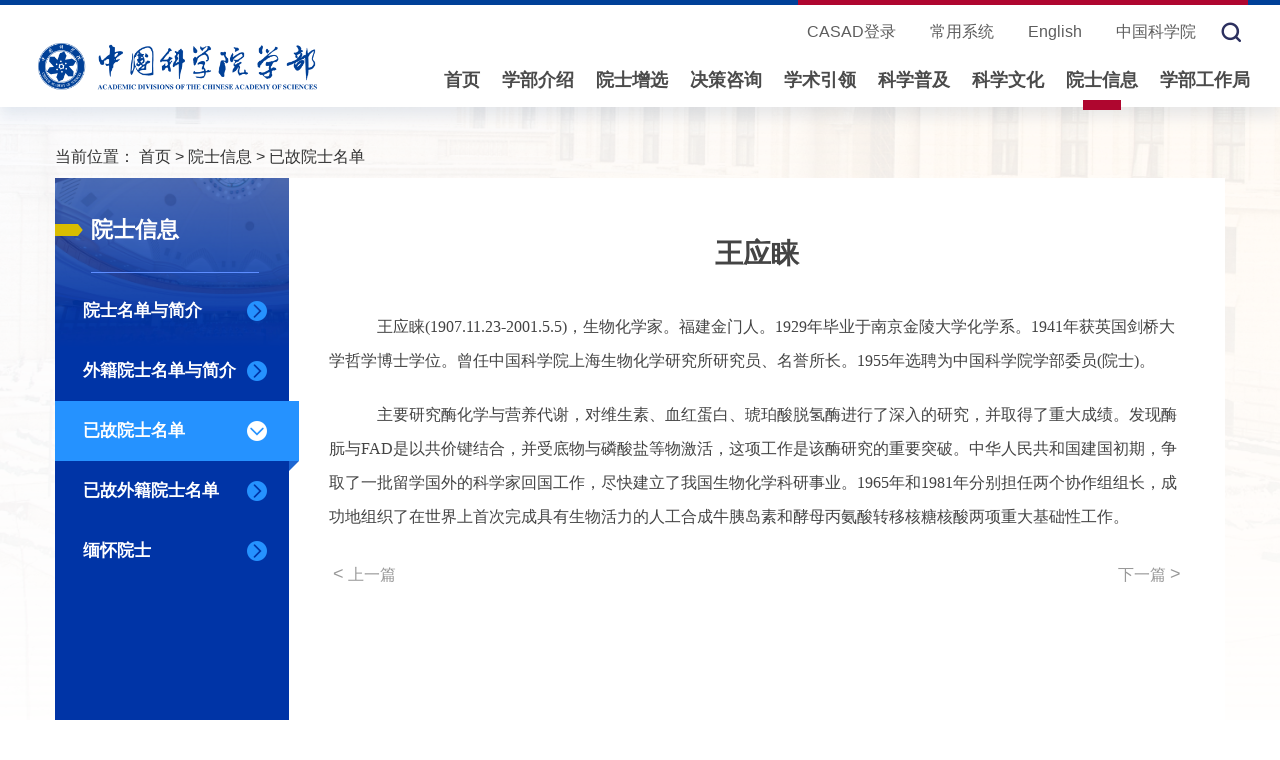

--- FILE ---
content_type: text/html
request_url: http://casad.cas.cn/ysxx2022/ygys/200906/t20090624_1809691.html
body_size: 10947
content:
<!DOCTYPE html>
<html lang="zh-CN">
<head>
<meta http-equiv="Content-Type" content="text/html; charset=UTF-8">
<meta http-equiv="X-UA-Compatible" content="IE=edge">
<meta name="viewport" content="width=device-width, initial-scale=1">
<meta name="apple-mobile-web-app-capable" content="yes">
<meta name="apple-mobile-web-app-status-bar-style" content="black">
<meta name="format-detection" content="telephone=no">
<meta name="author" content="中国科学院计算机网络信息中心 //www.cnic.cas.cn/">
<meta name="keywords" content="中国科学院学部">
<meta name="description" content="中国科学院学部">
<title>已故院士名单----中国科学院学部与院士</title>
<link href="//casad.cas.cn/images/bootstrap.css" rel="stylesheet">
<link href="//casad.cas.cn/images/animations.css" rel="stylesheet">
<link href="//casad.cas.cn/images/swiper433.css" rel="stylesheet">
<link href="//casad.cas.cn/images/20251017_xb.css?v=1.3" rel="stylesheet">
<script>
var _hmt = _hmt || [];
(function() {
  var hm = document.createElement("script");
  hm.src = "https://hm.baidu.com/hm.js?141d1d902a441a529f2409bd8abe53ef";
  var s = document.getElementsByTagName("script")[0]; 
  s.parentNode.insertBefore(hm, s);
})();
</script>
</head>
<body>
<!-- backtop -->
<div class="scrollToTop"><img src="//casad.cas.cn/images/20221104xb_backtop.png" /></div>
<!-- header-top start -->
<div class="webheader mb30">
  <div class="">
    <div class="top_yqlink">
      <div class="top_posbod">
        <span class="top_linepos"></span>
        <!-- pc -->
        <div class="san_link">
       <a href="https://ys.casad.cas.cn/" target="_blank">CASAD登录</a>
            <a class="hui12h_28" href="//casad.cas.cn/../../cyxt/" ignoreapd="1" >常用系统</a>
            <a href="//english.casad.cas.cn/" target="_blank">English</a>
            <a href="//www.cas.cn/" target="_blank">中国科学院</a>
        </div>
        <!-- mob -->
        <div class="mob_logo">
          <a class="logo01" href="http://casad.cas.cn/" ignoreapd="1" target="_top"><img src="//casad.cas.cn/images/20221104xb_logo.png" /></a>
        </div>
        <div class="mobsan_link">
          <button class="cd_btn"><img src="//casad.cas.cn/images/20221104xb_topcd.png" alt="" /></button>
          <div class="topcd_nr">
            <a class="hui12h_28" href="//casad.cas.cn/../../cyxt/" ignoreapd="1" >常用系统</a>
            <a href="//english.casad.cas.cn/" target="_blank">English</a>
            <a href="//www.cas.cn/" target="_blank">中国科学院</a>
          </div>
        </div>
        <div class="top_search">
          <button class="search"><img src="//casad.cas.cn/images/20221104xb_search.png" /></button>
        </div>
      </div>
    </div>


    <div class="search_model">
      <form name="searchform" action="//casad.cas.cn/../../qwjs/index.html" method="get" target="_top">
        <span class="search_close"><img src="//casad.cas.cn/images/20221104xb_close.png" /></span>
        <div class="search_box">
            <input id="searchword" class="search_ipt" name="searchword" type="text" placeholder="请输入关键字" />
            <input type="button" style="cursor:pointer;" class="search_sub" id="sub-pc" />
            <input type="hidden" name="keyword" value="" />
        </div>
      </form>
    </div>
    <div class="logo_nav row">
        <div class="cent_logo col-md-3 col-sm-4 col-xs-12">
          <a class="logo01" href="http://casad.cas.cn/" ignoreapd="1" target="_top" ><img src="//casad.cas.cn/images/20221104xb_logo.png" /></a>
        </div>
        <!-- pc -->
        <div class="head_nav col-md-9 col-sm-8 col-xs-12 hidden-md hidden-sm hidden-xs">
          <div class="main-navigation animated">
            <div class="collapse navbar-collapse" id="">
              <ul class="nav navbar-nav navbar-right">
                <li class="dropdown">
                  <a href="http://casad.cas.cn/" ignoreapd="1" target="_top">首页</a>
                </li>
                <!-- mega-menu start -->
                <li class="dropdown mega-menu">
                  <a class="dropdown-toggle" data-toggle="dropdown" href="//casad.cas.cn/../../xbjs2022/" ignoreapd="1" target="_top">学部介绍</a>
                  <ul class="dropdown-menu menu-ph">
                    <li>
                      <div class="xb_tophov">
                        <div class="xl_lfimg left">
                          <h4><a href="//casad.cas.cn/../../xbjs2022/" ignoreapd="1" target="_top">学部介绍</a></h4>
                          <div class="indexbox">
                            <img src="//casad.cas.cn/../../xbjs2022/images/P020230115570433170695.jpg" />
                          </div>
                        </div>
                        <div class="xl_lnmuli left">
                           <div class="dh_xbgl left">
                              <h5 class="xbtop_ejtit"><a href="//casad.cas.cn/../../xbjs2022/xbgk/" ignoreapd="1" target="_top">学部概况</a></h5>
                              <div class="row">
                                
                                <div class="col-md-12"><a href="//casad.cas.cn/../../xbjs2022/xbgk/202301/t20230103_4859635.html" ignoreapd="1" target="_blank" >学部简介</a></div>
                                
                                <div class="col-md-12"><a href="//casad.cas.cn/../../xbjs2022/xbgk/202301/t20230103_4859695.html" ignoreapd="1" target="_blank" >学部历史</a></div>
                                
                              </div>
                           </div>
                           <div class="dh_xbzz left">
                              <h5 class="xbtop_ejtit"><a href="//casad.cas.cn/../../xbjs2022/xbzz/" ignoreapd="1" target="_top">学部组织</a></h5>
                              <div class="row">
                                
                                <div class="col-md-6"><a href="//casad.cas.cn/../../xbjs2022/xbzz/ysdh/" ignoreapd="1">院士大会</a></div>
                                
                                <div class="col-md-6"><a href="//casad.cas.cn/../../xbjs2022/xbzz/zxt/" ignoreapd="1">学部主席团</a></div>
                                
                                <div class="col-md-6"><a href="//casad.cas.cn/../../xbjs2022/xbzz/gwy/" ignoreapd="1">学部专门委员会</a></div>
                                
                                <div class="col-md-6"><a href="//casad.cas.cn/../../xbjs2022/xbzz/gcw/" ignoreapd="1">专业学部常委会</a></div>
                                
                                <div class="col-md-6"><a href="//casad.cas.cn/../../xbjs2022/xbzz/lkls/" ignoreapd="1">两刊理事会</a></div>
                                
                              </div>
                           </div>
                           <div class="dh_gzzd left">
                              <h5 class="xbtop_ejtit"><a href="//casad.cas.cn/../../xbjs2022/gzzd/" ignoreapd="1" target="_top">规章制度</a></h5>
                              <div class="row">
                                
                                <div class="col-md-6"><a href="//casad.cas.cn/../../xbjs2022/gzzd/yszc/" ignoreapd="1">院士章程</a></div>
                                
                                <div class="col-md-6"><a href="//casad.cas.cn/../../xbjs2022/gzzd/xy/" ignoreapd="1">学部宣言及倡议</a></div>
                                
                                <div class="col-md-6"><a href="//casad.cas.cn/../../xbjs2022/gzzd/zx/" ignoreapd="1">增选工作</a></div>
                                
                                <div class="col-md-6"><a href="//casad.cas.cn/../../xbjs2022/gzzd/zxg/" ignoreapd="1">咨询工作</a></div>
                                
                                <div class="col-md-6"><a href="//casad.cas.cn/../../xbjs2022/gzzd/xs/" ignoreapd="1">学术工作</a></div>
                                
                                <div class="col-md-6"><a href="//casad.cas.cn/../../xbjs2022/gzzd/kx/" ignoreapd="1">科学道德建设</a></div>
                                
                                <div class="col-md-6"><a href="//casad.cas.cn/../../xbjs2022/gzzd/xg/" ignoreapd="1">其他工作规则与管理办法</a></div>
                                
                              </div>
                           </div>
                        </div>
                      </div>
                    </li>
                  </ul>
                </li>
                <!-- mega-menu end -->
                
                <!-- mega-menu start -->
                <li class="dropdown mega-menu">
                  <a class="dropdown-toggle" data-toggle="dropdown" href="//casad.cas.cn/../../yszx/" ignoreapd="1" target="_top">院士增选</a>
                  <ul class="dropdown-menu menu-ph">
                    <li>
                      <div class="xb_tophov">
                        <div class="xl_lfimg left">
                          <h4><a href="//casad.cas.cn/../../yszx/" ignoreapd="1" target="_top">院士增选</a></h4>
                          <div class="indexbox">
                            <img src="//casad.cas.cn/../../yszx/images/P020250424417216557516.jpg" />
                          </div>
                        </div>
                        <div class="xl_lnmuli left">
                           <div >
                              <h5 class="xbtop_ejtit"><a href="//casad.cas.cn/../../yszx/" ignoreapd="1" target="_top">简介</a></h5>
                              <div class="ysdh_jjtxt">
                                
                                <p>中国科学院院士（以下简称院士）是国家设立的科学技术方面的最高学术称号，为终身荣誉。
院士增选和外籍院士选举每两年一次。遵守宪法和法律，热爱祖国、品行端正、学风正派的中国公民，在科学技术领域取得了系统性和创造性的重要成就，并为中国科学技术事业或人类文明进步做出了突出贡献，可被推荐并当选为院士。在国际上具有很高学术地位，对促进中外科技合作与交流作出突出贡献的非中国公民，可被推荐并当选为外籍院士。</p>
                                <!-- &lt;div class=TRS_Editor&gt;院士增选&lt;/div&gt; -->
                                

                              </div>
                           </div>
                           
                        </div>
                      </div>
                    </li>
                  </ul>
                </li>
                <!-- mega-menu end -->

                <!-- mega-menu start -->
                <li class="dropdown mega-menu">
                  <a class="dropdown-toggle" data-toggle="dropdown" href="//casad.cas.cn/../../jczx/" ignoreapd="1" target="_top">决策咨询</a>
                  <ul class="dropdown-menu menu-ph">
                    <li>
                      <div class="xb_tophov xb_toojczx">
                        <div class="xl_lfimg left">
                          <h4><a href="//casad.cas.cn/../../jczx/" ignoreapd="1" target="_top">决策咨询</a></h4>
                          <div class="indexbox">
                            <img src="//casad.cas.cn/../../jczx/images/P020230115571021254881.jpg" />
                          </div>
                        </div>
                        <div class="xl_lnmuli left row remove_a_wl">
                           <div class="dh_zixunli left">
                              <h5 class="xbtop_ejtit"><a href="//casad.cas.cn/../../jczx/zxpy/" ignoreapd="1" target="_top">咨询与智库建设</a></h5>
                              <div class="row">
                                
                                <div class="col-md-12">
                                  <a href="//casad.cas.cn/../../jczx/zxpy/202312/t20231213_4991347.html" ignoreapd="1" target="_blank" title="中国科学院学部咨询评议项目“大装置支撑科技教育人才一体化新模式研究”论证会在合肥顺利召开">中国科学院学部咨询评议项目“大装置支撑科技教育人才一体化新模式研究”论证会在合肥顺利召开</a>
                                </div>
                                
                                <div class="col-md-12">
                                  <a href="//casad.cas.cn/../../jczx/zxpy/202311/t20231127_4988642.html" ignoreapd="1" target="_blank" title="中国科学院信息技术科学部咨询评议项目专家论证会在京顺利召开">中国科学院信息技术科学部咨询评议项目专家论证会在京顺利召开</a>
                                </div>
                                
                                <div class="col-md-12">
                                  <a href="//casad.cas.cn/../../jczx/zxpy/202311/t20231103_4984200.html" ignoreapd="1" target="_blank" title="中国科学院学部咨询评议项目“自主培养未来科技领军人才路径的战略研究”论证会在京顺利召开">中国科学院学部咨询评议项目“自主培养未来科技领军人才路径的战略研究”论证会在京顺利召开</a>
                                </div>
                                
                                <div class="col-md-12">
                                  <a href="//casad.cas.cn/../../jczx/zxpy/202310/t20231019_4981676.html" ignoreapd="1" target="_blank" title="学部工作局赴中国科学技术发展战略研究院专题调研科技智库建设工作">学部工作局赴中国科学技术发展战略研究院专题调研科技智库建设工作</a>
                                </div>
                                
                                <div class="col-md-12">
                                  <a href="//casad.cas.cn/../../jczx/zxpy/202309/t20230908_4969614.html" ignoreapd="1" target="_blank" title="中国科学院学部“快捷/重载货运铁路科技创新与发展战略研究”高端论坛在京召开">中国科学院学部“快捷/重载货运铁路科技创新与发展战略研究”高端论坛在京召开</a>
                                </div>
                                
                              </div>
                           </div>
                           <div class="dh_zixunli left">
                              <h5 class="xbtop_ejtit"><a href="//casad.cas.cn/../../jczx/zxcg/ysjy/" ignoreapd="1" target="_top">院士建议</a></h5>
                              <div class="row">
                                
                                <div class="col-md-12"><a href="//casad.cas.cn/../../jczx/zxcg/ysjy/202305/t20230525_4890289.html" ignoreapd="1" target="_blank" title="李灿：发展人工光合成产业是“一石三鸟”之举">李灿：发展人工光合成产业是“一石三鸟”之举</a></div>
                                
                                <div class="col-md-12"><a href="//casad.cas.cn/../../jczx/zxcg/ysjy/202305/t20230525_4890272.html" ignoreapd="1" target="_blank" title="韩杰才：大科学装置的建设是实现高水平科技自立自强的根基">韩杰才：大科学装置的建设是实现高水平科技自立自强的根基</a></div>
                                
                                <div class="col-md-12"><a href="//casad.cas.cn/../../jczx/zxcg/ysjy/202303/t20230309_4879325.html" ignoreapd="1" target="_blank" title="张人禾：碳中和对气候和经济的影响亟待研究">张人禾：碳中和对气候和经济的影响亟待研究</a></div>
                                
                              </div>
                              <!-- <h5 class="xbtop_ejtit xbtop_zxbg"><a href="//casad.cas.cn/../../jczx/zxcg/zx/" ignoreapd="1" target="_top">咨询报告</a></h5>
                              <div class="row">
                                
                              </div> -->
                           </div>
                           <div class="dh_zixunli01 left">
                              <h5 class="xbtop_ejtit"><a href="//casad.cas.cn/../../jczx/zxcg/cbw/" ignoreapd="1" target="_top">决策咨询系列出版物</a></h5>
                              <div><a href="//casad.cas.cn/../../jczx/zxcg/cbw/" ignoreapd="1" target="_top"><img src="//casad.cas.cn/../../jczx/zxcg/cbw/images/P020230310608983436616.jpg" width="120" /></a></div>
                           </div>
                        </div>
                      </div>
                    </li>
                  </ul>
                </li>
                <!-- mega-menu end -->
                <!-- mega-menu start -->
                <li class="dropdown mega-menu">
                  <a class="dropdown-toggle" data-toggle="dropdown" href="//casad.cas.cn/../../xsyl/" ignoreapd="1" target="_blank">学术引领</a>
                  <ul class="dropdown-menu menu-ph">
                    <li>
                      <div class="xb_tophov xb_toojczx">
                        <div class="xl_lfimg left">
                          <h4><a href="//casad.cas.cn/../../xsyl/" ignoreapd="1" target="_blank">学术引领</a></h4>
                          <div class="indexbox">
                            <img src="//casad.cas.cn/../../xsyl/images/P020230115571365173465.jpg" />
                          </div>
                        </div>
                        <div class="xl_lnmuli left row">
                           <div class="dh_xbgl left">
                              <h5 class="xbtop_ejtit"><a href="//casad.cas.cn/../../xsyl/zzgd/" ignoreapd="1" target="_blank">专家观点</a></h5>
                           </div>
                           <div class="dh_xbgl left">
                              <h5 class="xbtop_ejtit"><a href="//casad.cas.cn/../../xsyl/zlyj/" ignoreapd="1" target="_blank">战略研究</a></h5>
                              <div class="row remove_a_wl">
                                
                                <div class="col-md-12"><a href="//casad.cas.cn/http://academics.casad.cas.cn/zlyj/qyjcyp/" ignoreapd="1" target="_blank" >前沿交叉研判</a></div>
                                
                                <div class="col-md-12"><a href="//casad.cas.cn/http://academics.casad.cas.cn/zlyj/xkfzzl/" ignoreapd="1" target="_blank" >学科发展战略</a></div>
                                
                              </div>
                           </div>
                           <div class="dh_xbgl left">
                              <h5 class="xbtop_ejtit"><a href="//casad.cas.cn/../../xsyl/xshd2024/" ignoreapd="1" target="_blank">学术活动</a></h5>
                              <div class="row remove_a_wl">
                                
                                <div class="col-md-12"><a href="//casad.cas.cn/http://academics.casad.cas.cn/xshd/xsnh/" ignoreapd="1" target="_blank" >学术年会</a></div>
                                
                                <div class="col-md-12"><a href="//casad.cas.cn/http://academics.casad.cas.cn/xshd/kxyjsqylt/" ignoreapd="1" target="_blank" >科学与技术前沿论坛</a></div>
                                
                                <div class="col-md-12"><a href="//casad.cas.cn/http://academics.casad.cas.cn/xshd/yqhhy/" ignoreapd="1" target="_blank" >雁栖湖会议</a></div>
                                
                              </div>
                           </div>
                           <div class="dh_xbgl left">
                              <h5 class="xbtop_ejtit"><a href="//casad.cas.cn/../../xsyl/cbw/" ignoreapd="1" target="_blank">出版物</a></h5>
                              <div class="row remove_a_wl">
                                
                                <div class="col-md-12"><a href="//casad.cas.cn/http://academics.casad.cas.cn/cbw/zgxkjqyly2035fzzlcs/" ignoreapd="1" target="_blank" >2035学科发展战略丛书</a></div>
                                
                                <div class="col-md-12"><a href="//casad.cas.cn/http://academics.casad.cas.cn/cbw/zgkx/" ignoreapd="1" target="_blank" >中国科学</a></div>
                                
                                <div class="col-md-12"><a href="//casad.cas.cn/http://academics.casad.cas.cn/cbw/kxtb/" ignoreapd="1" target="_blank" >科学通报</a></div>
                                
                              </div>
                           </div>
                           <div class="dh_xbgl left">
                              <h5 class="xbtop_ejtit"><a href="//casad.cas.cn/../../xsyl/xwdt/" ignoreapd="1" target="_blank">新闻动态</a></h5>
                           </div>
                        </div>
                      </div>
                    </li>
                  </ul>
                </li>
                <!-- mega-menu end -->
                <!-- mega-menu start -->
                <li class="dropdown mega-menu">
                  <a class="dropdown-toggle" data-toggle="dropdown" href="//casad.cas.cn/../../kpjy/" ignoreapd="1" target="_top">科学普及</a>
                  <ul class="dropdown-menu menu-ph">
                    <li>
                      <div class="xb_tophov">
                        <div class="xl_lfimg left">
                          <h4><a href="//casad.cas.cn/../../kpjy/" ignoreapd="1" target="_top">科学普及</a></h4>
                          <div class="indexbox">
                            <img src="//casad.cas.cn/../../kpjy/images/P020230115571490861094.jpg" />
                          </div>
                        </div>
                        <div class="xl_lnmuli left">
                           <div class="dh_kxyzg left">
                              <h5 class="xbtop_ejtit"><a href="//casad.cas.cn/../../kpjy/kxyzg/" ignoreapd="1" target="_blank">科学与中国</a></h5>
                              <div class="ysdh_jjtxt">
                                
                                <p>“科学与中国”科普活动是中国科学院学部发起，由中国科学院、中宣部、教育部、科技部、中国工程院、中国科协共同主办的高层次公益性科普活动。</p>
                                 
                              </div>
                              <div class="top_kxzglm remove_a_wl">
                                
                                <a href="//casad.cas.cn/http://scicn.casad.cas.cn/tj/" ignoreapd="1" target="_blank" title="推荐">推荐</a>
                                
                                <a href="//casad.cas.cn/http://scicn.casad.cas.cn/hd/" ignoreapd="1" target="_blank" title="活动">活动</a>
                                
                                <a href="//casad.cas.cn/http://scicn.casad.cas.cn/spn/" ignoreapd="1" target="_blank" title="视频">视频</a>
                                
                                <a href="//casad.cas.cn/http://scicn.casad.cas.cn/wz/" ignoreapd="1" target="_blank" title="文章">文章</a>
                                
                                <a href="//casad.cas.cn/http://scicn.casad.cas.cn/kpcbw/kxwl/" ignoreapd="1" target="_blank" title="图书">图书</a>
                                
                                <a href="//casad.cas.cn/http://scicn.casad.cas.cn/ztzl/" ignoreapd="1" target="_blank" title="专题">专题</a>
                                
                              </div>
                           </div>
                           <div class="kxpj_two left ">
                              <h5 class="xbtop_ejtit"><a href="//casad.cas.cn/../../kpjy/kxpj/" ignoreapd="1" target="_top">科学普及</a></h5>
                              <div class="row kp_jytop">
                                <div class="col-md-12"><a href="//casad.cas.cn/../../kpjy/kxpj/index.html#gzkxr" ignoreapd="1" >中国科学院公众科学日</a></div>
                                <div class="col-md-12"><a href="//casad.cas.cn/../../kpjy/kxpj/index.html#kxj" ignoreapd="1" >中国科学院科学节</a></div>
                                <div class="col-md-12"><a href="//casad.cas.cn/../../kpjy/kxpj/index.html#kpyjt" ignoreapd="1" >中国科学院老科学家科普演讲团</a></div>
                                
                              </div>
                           </div>
                           <div class="kxpj_three left ">
                              <h5 class="xbtop_ejtit"><a href="//casad.cas.cn/../../kpjy/kxjy/" ignoreapd="1" target="_top">科学教育</a></h5>
                              <div class="row kp_jytop">
                                
                                <div class="col-md-12"><a href="//casad.cas.cn/../../kpjy/kxjy/kxjylt/" ignoreapd="1" target="_blank">科学教育论坛</a></div>
                                
                                <div class="col-md-12"><a href="//casad.cas.cn/../../kpjy/kxjy/index.html#kxgkk" ignoreapd="1" >科学公开课</a></div>
                              </div>
                           </div>

                        </div>
                      </div>
                    </li>
                  </ul>
                </li>
                <!-- mega-menu end -->
                <!-- mega-menu start -->
                <li class="dropdown mega-menu">
                  <a class="dropdown-toggle" data-toggle="dropdown" href="//casad.cas.cn/../../kxwh/" ignoreapd="1" target="_top">科学文化</a>
                  <ul class="dropdown-menu menu-ph">
                    <li>
                      <div class="xb_tophov">
                        <div class="xl_lfimg left">
                          <h4><a href="//casad.cas.cn/../../kxwh/" ignoreapd="1" target="_top">科学文化</a></h4>
                          <div class="indexbox">
                            <img src="//casad.cas.cn/../../kxwh/images/P020230115571235163902.jpg" />
                          </div>
                        </div>
                        <div class="xl_lnmuli left">
                           <div class="dh_kxrsbn left">
                              <h5 class="xbtop_ejtit"><a href="//casad.cas.cn/../../kxwh/rsbn/" ignoreapd="1" target="_blank">科学人生·百年</a></h5>
                              <div class="ysdh_jjtxt">
                                
                                <p>“科学人生·百年”主题活动，旨在宣传展示恰逢百年诞辰的院士们矢志报国的崇高理想、勇于创新的科学精神、严谨求实的治学风范和淡泊名利的人生态度。</p>
                                 
                              </div>
                              <div class="top_kxzglm top_kxrsyear remove_a_wl">
                                
                                <a href="//casad.cas.cn/http://kxrsbn.casad.cas.cn/2025/" ignoreapd="1" target="_blank" title="2025年">2025年</a>
                                
                                <a href="//casad.cas.cn/http://kxrsbn.casad.cas.cn/2024/" ignoreapd="1" target="_blank" title="2024年">2024年</a>
                                
                                <a href="//casad.cas.cn/http://kxrsbn.casad.cas.cn/2023/" ignoreapd="1" target="_blank" title="2023年">2023年</a>
                                
                                <a href="//casad.cas.cn/http://kxrsbn.casad.cas.cn/2022/" ignoreapd="1" target="_blank" title="2022年">2022年</a>
                                
                              </div>
                           </div>
                           <div class="dh_yswkli left ">
                              <h5 class="xbtop_ejtit"><a href="//casad.cas.cn/../../kxwh/yswk/" ignoreapd="1" >院士文库</a></h5>
                              <div class="ysdh_jjtxt">
                                
                                <p>院士文库项目于2011年启动，由中国科学院学部主办，中国科学院学部工作局和中国科学院文献情报中心承办，旨在汇聚学部史料，沉淀院士文化，传承科学精神，服务社会发展。经过十年努力，院士文库在院士综合资源采集与保存、网站建设展示方面完成了“从无到有”的工作积累。</p>
                                 
                              </div>
                           </div>
                           <div class="dh_kxwhtwo left ">
                              <h5 class="xbtop_ejtit"><a href="//casad.cas.cn/../../kxwh/ksgs/" ignoreapd="1" target="_top">院士口述故事</a></h5>
                              <h5 class="xbtop_ejtit"><a href="//casad.cas.cn/../../kxwh/kjll/" ignoreapd="1" target="_top">科技伦理</a></h5>
                           </div>

                        </div>
                      </div>
                    </li>
                  </ul>
                </li>
                <!-- mega-menu end -->    
                <!-- mega-menu start -->
                <li class="dropdown mega-menu">
                  <a class="dropdown-toggle" data-toggle="dropdown" href="//casad.cas.cn/../../ysxx2022/" ignoreapd="1" target="_top">院士信息</a>
                  <ul class="dropdown-menu menu-ph" >
                    <li>
                      <div class="xb_tophov">
                        <div class="xl_lfimg left">
                          <h4><a href="//casad.cas.cn/../../ysxx2022/" ignoreapd="1" target="_top">院士信息</a></h4>
                          <div class="indexbox">
                            <img src="//casad.cas.cn/../../ysxx2022/images/P020230115571716866162.jpg" />
                          </div>
                        </div>
                        <div class="xl_lnmuli left xl_lnmuysxx">

                           <div class="dh_xbzz left">
                              <h5 class="xbtop_ejtit"><a href="//casad.cas.cn/../../ysxx2022/ysmd/" ignoreapd="1" target="_top">院士名单与简介</a></h5>
                              <div class="row">
                                
                                <div class="col-md-6"><a href="//casad.cas.cn/../../ysxx2022/ysmd/sxwl/" ignoreapd="1">数学物理学部</a></div>
                                
                                <div class="col-md-6"><a href="//casad.cas.cn/../../ysxx2022/ysmd/hxb/" ignoreapd="1">化学部</a></div>
                                
                                <div class="col-md-6"><a href="//casad.cas.cn/../../ysxx2022/ysmd/smkx/" ignoreapd="1">生命科学和医学学部</a></div>
                                
                                <div class="col-md-6"><a href="//casad.cas.cn/../../ysxx2022/ysmd/dxb/" ignoreapd="1">地学部</a></div>
                                
                                <div class="col-md-6"><a href="//casad.cas.cn/../../ysxx2022/ysmd/xxjs/" ignoreapd="1">信息技术科学部</a></div>
                                
                                <div class="col-md-6"><a href="//casad.cas.cn/../../ysxx2022/ysmd/jskx/" ignoreapd="1">技术科学部</a></div>
                                
                              </div>
                           </div>
                           <div class="ys_mdli01 left ">
                              <h5 class="xbtop_ejtit"><a href="//casad.cas.cn/../../ysxx2022/wjys/" ignoreapd="1" target="_top">外籍院士名单与简介</a></h5>
                           </div>
                           <div class="ys_mdli02 left">
                              <h5 class="xbtop_ejtit"><a href="//casad.cas.cn/../../ysxx2022/ygys/" ignoreapd="1" target="_top">已故院士名单</a></h5>
                              <h5 class="xbtop_ejtit"><a href="//casad.cas.cn/../../ysxx2022/ygwj/" ignoreapd="1" target="_top">已故外籍院士名单</a></h5>
                           </div>
                           <div class="ys_mdli03 left ">
                              <h5 class="xbtop_ejtit"><a href="//casad.cas.cn/../../ysxx2022/mhys/" ignoreapd="1" target="_top">缅怀院士</a></h5>
                           </div>

                        </div>
                      </div>
                    </li>
                  </ul>
                </li>
                <!-- mega-menu end -->   
                <!-- mega-menu start -->
                <li class="dropdown mega-menu">
                  <a class="dropdown-toggle" data-toggle="dropdown" href="//casad.cas.cn/../../xbgzj2022/" ignoreapd="1" target="_top">学部工作局</a>
                  <ul class="dropdown-menu menu-ph" >
                    <li>
                      <div class="xb_tophov">
                        <div class="xl_lfimg left">
                          <h4><a href="//casad.cas.cn/../../xbgzj2022/" ignoreapd="1" target="_top">学部工作局</a></h4>
                          <div class="indexbox">
                            <img src="//casad.cas.cn/../../xbgzj2022/images/P020230301544650558412.jpg" />
                          </div>
                        </div>
                        <div class="xl_lnmuli left">
                           <!--<div class="gzj_znjs left">
                              <h5 class="xbtop_ejtit"><a href="//casad.cas.cn/../../xbgzj2022/znjs/" ignoreapd="1" target="_top">部门职责</a></h5>
                              <div class="ysdh_jjtxt">
                                 
                              </div>
                           </div>-->
                           <div class="gzj_lido left">
                              <h5 class="xbtop_ejtit"><a href="//casad.cas.cn/../../xbgzj2022/ldbz/" ignoreapd="1" target="_top">现任领导</a></h5>
                              <h5 class="xbtop_ejtit"><a href="//casad.cas.cn/../../xbgzj2022/cssz/" ignoreapd="1" target="_top">机构设置</a></h5>
			      <h5 class="xbtop_ejtit"><a href="//casad.cas.cn/../../xbgzj2022/djyd/" ignoreapd="1" target="_top">党建园地</a></h5>
                              <h5 class="xbtop_ejtit"><a href="//casad.cas.cn/../../xbgzj2022/lxwm/" ignoreapd="1" target="_top">联系我们</a></h5>
                          </div>
                       

                        </div>
                      </div>
                    </li>
                  </ul>
                </li>
                <!-- mega-menu end -->    
              </ul>
            </div>
          </div>
        </div>
        <!-- pad -->
        <div class="container-fluid hidden-lg hidden-xs col-md-9 col-sm-8 col-xs-12 pade_cd">
              <div class="main-navigation animated">
                <nav class="nav navbar" role="navigation">
                  <div class="container-fluid">
                    <!-- Collect the nav links, forms, and other content for toggling -->
                    <div class="collapse navbar-collapse" id="">
                      <ul class="nav navbar-nav navbar-right">
                        <li class="dropdown active" style="">
                          <a href="http://casad.cas.cn/" ignoreapd="1" target="_top">首页</a>
                        </li>
                        <!-- mega-menu start -->
                        <li class="dropdown">
                          <a class="dropdown-toggle" data-toggle="dropdown" href="//casad.cas.cn/../../xbjs2022/" ignoreapd="1" target="_top">学部介绍</a>
                          <ul class="dropdown-menu">
                            <li class="dropdown">
                              <a class="dropdown-toggle" data-toggle="dropdown" href="//casad.cas.cn/../../xbjs2022/xbgk/" ignoreapd="1" target="_top">学部概况</a>
                              <ul class="dropdown-menu">
                                
                                <li><a href="//casad.cas.cn/../../xbjs2022/xbgk/202301/t20230103_4859635.html" ignoreapd="1" target="_blank" >学部简介</a></li>
                                
                                <li><a href="//casad.cas.cn/../../xbjs2022/xbgk/202301/t20230103_4859695.html" ignoreapd="1" target="_blank" >学部历史</a></li>
                                
                              </ul>
                            </li>
                            <li class="dropdown">
                              <a class="dropdown-toggle" data-toggle="dropdown" href="//casad.cas.cn/../../xbjs2022/xbzz/" ignoreapd="1" target="_top">学部组织</a>
                              <ul class="dropdown-menu">
                                
                                <li><a href="//casad.cas.cn/../../xbjs2022/xbzz/ysdh/" ignoreapd="1">院士大会</a></li>
                                
                                <li><a href="//casad.cas.cn/../../xbjs2022/xbzz/zxt/" ignoreapd="1">学部主席团</a></li>
                                
                                <li><a href="//casad.cas.cn/../../xbjs2022/xbzz/gwy/" ignoreapd="1">学部专门委员会</a></li>
                                
                                <li><a href="//casad.cas.cn/../../xbjs2022/xbzz/gcw/" ignoreapd="1">专业学部常委会</a></li>
                                
                                <li><a href="//casad.cas.cn/../../xbjs2022/xbzz/lkls/" ignoreapd="1">两刊理事会</a></li>
                                
                              </ul>
                            </li>
                            <li class="dropdown">
                              <a class="dropdown-toggle" data-toggle="dropdown" href="//casad.cas.cn/../../xbjs2022/gzzd/" ignoreapd="1" target="_top">规章制度</a>
                              <ul class="dropdown-menu">
                                
                                <li><a href="//casad.cas.cn/../../xbjs2022/gzzd/yszc/" ignoreapd="1">院士章程</a></li>
                                
                                <li><a href="//casad.cas.cn/../../xbjs2022/gzzd/xy/" ignoreapd="1">学部宣言及倡议</a></li>
                                
                                <li><a href="//casad.cas.cn/../../xbjs2022/gzzd/zx/" ignoreapd="1">增选工作</a></li>
                                
                                <li><a href="//casad.cas.cn/../../xbjs2022/gzzd/zxg/" ignoreapd="1">咨询工作</a></li>
                                
                                <li><a href="//casad.cas.cn/../../xbjs2022/gzzd/xs/" ignoreapd="1">学术工作</a></li>
                                
                                <li><a href="//casad.cas.cn/../../xbjs2022/gzzd/kx/" ignoreapd="1">科学道德建设</a></li>
                                
                                <li><a href="//casad.cas.cn/../../xbjs2022/gzzd/xg/" ignoreapd="1">其他工作规则与管理办法</a></li>
                                
                              </ul>
                            </li>
                          </ul>
                        </li>
                        <li class="dropdown">
                          <a href="//casad.cas.cn/../../yszx/" ignoreapd="1" target="_top">院士增选</a>
                        </li>
                        <li class="dropdown">
                          <a class="dropdown-toggle" data-toggle="dropdown" href="//casad.cas.cn/../../jczx/" ignoreapd="1" target="_top">决策咨询</a>
                          <ul class="dropdown-menu">
                            <li >
                              <a class="dropdown-toggle" data-toggle="dropdown" href="//casad.cas.cn/../../jczx/zxcg/ysjy/" ignoreapd="1" target="_top">院士建议</a>
                            </li>
                            <!-- <li class="dropdown">
                              <a class="dropdown-toggle" data-toggle="dropdown" href="//casad.cas.cn/../../jczx/zxcg/zx/" ignoreapd="1" target="_top">咨询报告</a>
                              <ul class="dropdown-menu">
                                
                              </ul>
                            </li> -->
                            <li class="">
                              <a class="dropdown-toggle" data-toggle="dropdown" href="//casad.cas.cn/../../jczx/zxcg/cbw/" ignoreapd="1" target="_top">决策咨询系列出版物</a>
                            </li>
                          </ul>
                        </li>
                        <li class="dropdown">
                          <a class="dropdown-toggle" data-toggle="dropdown" href="//casad.cas.cn/../../xsyl/" ignoreapd="1" target="_blank">学术引领</a>
                          <ul class="dropdown-menu remove_a_wl">
                            
                            <li><a href="//casad.cas.cn/../../xsyl/zzgd/" ignoreapd="1" target="_blank">专家观点</a></li>
                            
                            <li><a href="//casad.cas.cn/../../xsyl/zlyj/" ignoreapd="1" target="_blank">战略研究</a></li>
                            
                            <li><a href="//casad.cas.cn/../../xsyl/xshd2024/" ignoreapd="1" target="_blank">学术活动</a></li>
                            
                            <li><a href="//casad.cas.cn/../../xsyl/cbw/" ignoreapd="1" target="_blank">出版物</a></li>
                            
                            <li><a href="//casad.cas.cn/../../xsyl/xwdt/" ignoreapd="1" target="_blank">新闻动态</a></li>
                            
                          </ul>

                        </li>
                        <li class="dropdown">
                          <a class="dropdown-toggle" data-toggle="dropdown" href="//casad.cas.cn/../../kpjy/" ignoreapd="1" target="_top">科学普及</a>
                          <ul class="dropdown-menu remove_a_wl">
                              <li class="dropdown">
                                <a class="dropdown-toggle" data-toggle="dropdown" href="//casad.cas.cn/../../kpjy/kxpj/" ignoreapd="1" target="_top">科学普及</a>
                                <ul class="dropdown-menu">
                                  
                                  <li><a href="//casad.cas.cn/../../kpjy/kxpj/gzkxr/" ignoreapd="1">中国科学院公众科学日</a></li>
                                  
                                  <li><a href="//casad.cas.cn/../../kpjy/kxpj/kxj/" ignoreapd="1">中国科学院科学节</a></li>
                                  
                                </ul>
                              </li>
                              <li class="dropdown">
                                <a class="dropdown-toggle" data-toggle="dropdown" href="//casad.cas.cn/../../kpjy/kxjy/" ignoreapd="1" target="_top">科学教育</a>
                                <ul class="dropdown-menu">
                                  
                                  <li><a href="//casad.cas.cn/../../kpjy/kxjy/kxjylt/" ignoreapd="1">科学教育论坛</a></li>
                                  
                                  <li><a href="//casad.cas.cn/../../kpjy/kxjy/kxgkk/" ignoreapd="1">科学公开课</a></li>
                                  
                                </ul>
                              </li>
                          </ul>
                        </li>
                        <li class="dropdown">
                          <a class="dropdown-toggle" data-toggle="dropdown" href="//casad.cas.cn/../../kxwh/" ignoreapd="1" target="_top">科学文化</a>
                          <ul class="dropdown-menu remove_a_wl">
                            
                            <li><a href="//casad.cas.cn/https://yswk.csdl.ac.cn" ignoreapd="1" target="_blank" title="院士文库">院士文库</a></li>
                            
                            <li><a href="//casad.cas.cn/http://kxrsbn.casad.cas.cn/" ignoreapd="1" target="_blank" title="科学人生·百年">科学人生·百年</a></li>
                            
                            <li><a href="//casad.cas.cn/http://casad.cas.cn/zt2022/ysksgs/" ignoreapd="1" target="_blank" title="院士口述故事">院士口述故事</a></li>
                            
                          </ul>
                        </li>
                        <li class="dropdown">
                          <a class="dropdown-toggle" data-toggle="dropdown" href="//casad.cas.cn/../../ysxx2022/" ignoreapd="1" target="_top">院士信息</a>
                          <ul class="dropdown-menu remove_a_wl">
                            <li class="dropdown">
                              <a class="dropdown-toggle" data-toggle="dropdown" href="//casad.cas.cn/../../ysxx2022/ysmd/" ignoreapd="1" target="_top">院士名单与简介</a>
                              <ul class="dropdown-menu">
                                
                                <li><a href="//casad.cas.cn/../../ysxx2022/ysmd/sxwl/" ignoreapd="1">数学物理学部</a></li>
                                
                                <li><a href="//casad.cas.cn/../../ysxx2022/ysmd/hxb/" ignoreapd="1">化学部</a></li>
                                
                                <li><a href="//casad.cas.cn/../../ysxx2022/ysmd/smkx/" ignoreapd="1">生命科学和医学学部</a></li>
                                
                                <li><a href="//casad.cas.cn/../../ysxx2022/ysmd/dxb/" ignoreapd="1">地学部</a></li>
                                
                                <li><a href="//casad.cas.cn/../../ysxx2022/ysmd/xxjs/" ignoreapd="1">信息技术科学部</a></li>
                                
                                <li><a href="//casad.cas.cn/../../ysxx2022/ysmd/jskx/" ignoreapd="1">技术科学部</a></li>
                                
                              </ul>
                            </li>
                            
                            <li><a href="//casad.cas.cn/../../ysxx2022/wjys/" ignoreapd="1">外籍院士名单与简介</a></li>
                            
                            <li><a href="//casad.cas.cn/../../ysxx2022/ygys/" ignoreapd="1">已故院士名单</a></li>
                            
                            <li><a href="//casad.cas.cn/../../ysxx2022/ygwj/" ignoreapd="1">已故外籍院士名单</a></li>
                            
                            <li><a href="//casad.cas.cn/../../ysxx2022/mhys/" ignoreapd="1">缅怀院士</a></li>
                            

                          </ul>
                        </li>
                        <li class="dropdown">
                          <a class="dropdown-toggle" data-toggle="dropdown" href="//casad.cas.cn/../../xbgzj2022/" ignoreapd="1" target="_top">学部工作局</a>
                          <ul class="dropdown-menu">
                            
                            <li><a href="//casad.cas.cn/../../xbgzj2022/ldbz/" ignoreapd="1">现任领导</a></li>
                            
                            <li><a href="//casad.cas.cn/../../xbgzj2022/cssz/" ignoreapd="1">机构设置</a></li>
                            
                            <li><a href="//casad.cas.cn/../../xbgzj2022/djyd/" ignoreapd="1">党建园地</a></li>
                            
                            <li><a href="//casad.cas.cn/../../xbgzj2022/lxwm/" ignoreapd="1">联系我们</a></li>
                            
                          </ul>
                        </li>
                      </ul>
                    </div>
                  </div>
                </nav>
              </div>
        </div>
        <!-- mob -->
        <div class="pad_nav pchide">
            <div class="swiper-container" id="swiper_container_pad_nav">
                <ul class="swiper-wrapper">
                    <li class="swiper-slide">
                        <a href="http://casad.cas.cn/" ignoreapd="1" target="_top">首页</a>
                    </li>
                    <li class="swiper-slide">
                        <a href="//casad.cas.cn/../../xbjs2022/" ignoreapd="1" target="_top">学部介绍</a>
                    </li>
                    <li class="swiper-slide">
                        <a href="//casad.cas.cn/../../yszx/" ignoreapd="1" target="_top">院士增选</a>
                    </li>
                    <li class="swiper-slide">
                        <a href="//casad.cas.cn/../../jczx/" ignoreapd="1" target="_top">决策咨询</a>
                    </li>
                    <li class="swiper-slide">
                        <a href="//casad.cas.cn/../../xsyl/" ignoreapd="1" target="_top">学术引领</a>
                    </li>
                    <li class="swiper-slide">
                        <a href="//casad.cas.cn/../../kpjy/" ignoreapd="1" target="_top">科学普及</a>
                    </li>
                    <li class="swiper-slide">
                        <a href="//casad.cas.cn/../../kxwh/" ignoreapd="1" target="_top">科学文化</a>
                    </li>
                    <li class="swiper-slide">
                        <a href="//casad.cas.cn/../../ysxx2022/" ignoreapd="1" target="_top">院士信息</a>
                    </li>
                    <li class="swiper-slide">
                        <a href="//casad.cas.cn/../../xbgzj2022/" ignoreapd="1" target="_top">学部工作局</a>
                    </li>
                </ul>
                <div class="pad_nav_mask" id="pad_nav_mask_right"></div>
            </div>
        </div>

    </div>
    
  </div> 
</div>
<!-- header-top end -->

<!-- center -->
<div class="view_cent">
   <div class="container container01">
      <div class="page-intro">
        <ol class="breadcrumb">
          <li>当前位置： <a href="" title="首页" class="CurrChnlCls">首页</a>&nbsp;&gt;&nbsp;<a href="../../" title="院士信息" class="CurrChnlCls">院士信息</a>&nbsp;&gt;&nbsp;<a href="../" title="已故院士名单" class="CurrChnlCls">已故院士名单</a></li>
        </ol>
      </div>
      <div class="xbsecond_cent xbcent_yzc">
        <aside class="left_ejnav hidden-xs">
  <div class="sidebar">
    <div class="block clearfix nav_hov">
      <h3 class="title"><b>院士信息</b></h3>
      <div class="navLeft">
        <ul class="navLeft_ul">
          
          <li class="ll_nav active">
            <a href="../../ysmd/" ><b>院士名单与简介</b><span></span></a>
           
          </li>
          
          <li class="ll_nav active">
            <a href="../../wjys/" ><b>外籍院士名单与简介</b><span></span></a>
           
          </li>
          
          <li class="ll_nav active">
            <a href="../" ><b>已故院士名单</b><span></span></a>
           
          </li>
          
          <li class="ll_nav active">
            <a href="../../ygwj/" ><b>已故外籍院士名单</b><span></span></a>
           
          </li>
          
          <li class="ll_nav active">
            <a href="../../mhys/" ><b>缅怀院士</b><span></span></a>
           
          </li>
          
          
        </ul>
      </div>
    </div>
  </div>
</aside>
<div class="main_left hidden-md hidden-lg">
  <div class="left_1 open" id="left_menu" style="right: 0px;">
      <div class="title_yellow">院士信息</div>
      <ul class="left_top">
        
        <li><a href="../../ysmd/">院士名单与简介</a></li>
        
        <li><a href="../../wjys/">外籍院士名单与简介</a></li>
        
        <li><a href="../">已故院士名单</a></li>
        
        <li><a href="../../ygwj/">已故外籍院士名单</a></li>
        
        <li><a href="../../mhys/">缅怀院士</a></li>
        
      </ul>
      <div class="left_z"></div>
  </div>
</div>

<script type="text/javascript" src="//api.cas.cn/lib/jquery/1.12.4/jquery.min.js"></script>
<script>
  $(document).ready(function(){
    $(".ll_nav > a").removeClass("active");
    var currentChannel = "已故院士名单";
    var currentChannel1 = "院士信息";
    $(".ll_nav > a").each(function(){
      var curtxt = $(this).text();
      if(currentChannel == curtxt){
        $(this).addClass("active");
      
      }
    });
  
  
  });
</script>
        <div class="right_ejcent deats_padd">  
          <!-- 正文开始 -->
          <div class="xb-dpcent">
            <div class="ysxx_cent list_padcent" id="xlmain">
              <div class="xltoptitle">
                <p class="wztitle">王应睐</p>
              </div>

              <div class="contentBar">
                <div class="contentTest" id="zoom">
                  <div class="acadImg"><img src="" alt="" width="194" height="269" /></div>
                  <div class="acadTxt"><p align="justify"> <p>&nbsp;&nbsp;&nbsp; 王应睐(1907.11.23-2001.5.5)，生物化学家。福建金门人。1929年毕业于南京金陵大学化学系。1941年获英国剑桥大学哲学博士学位。曾任中国科学院上海生物化学研究所研究员、名誉所长。1955年选聘为中国科学院学部委员(院士)。</p><p>&nbsp;&nbsp;&nbsp; 主要研究酶化学与营养代谢，对维生素、血红蛋白、琥珀酸脱氢酶进行了深入的研究，并取得了重大成绩。发现酶朊与FAD是以共价键结合，并受底物与磷酸盐等物激活，这项工作是该酶研究的重要突破。中华人民共和国建国初期，争取了一批留学国外的科学家回国工作，尽快建立了我国生物化学科研事业。1965年和1981年分别担任两个协作组组长，成功地组织了在世界上首次完成具有生物活力的人工合成牛胰岛素和酵母丙氨酸转移核糖核酸两项重大基础性工作。</p></p></div></div>
                  <div class="Previous_Next" style="overflow: hidden; width: 100%;">
                      
                      <a class="left" href="./t20090624_1792001.html" Title="院士信息数据" ><span>&lt;</span>上一篇</a>
                      

                     
                     <a class="right" href="./t20090624_1809689.html" Title="院士信息数据" >下一篇<span>&gt;</span></a>
                     
                  </div>
                </div>

            </div>
          </div>
          <!-- 正文结束 -->
        </div>

      </div>
      
   </div>
</div>

<!--底部-->
<!--底部-->
<div class="foot">
    <div class="container">
      <div class="copyright">
        <div class="cas">
          <a href="//www.cas.cn/" target="_blank"><img src="//casad.cas.cn/images/20221104xb_footlogo.png" alt="中国科学院" /></a>
        </div>
        <div class="left">
          <p><span>&copy;</span> <span>1996 - <script>document.write((new Date()).getFullYear());</script>&nbsp;&nbsp;中国科学院&nbsp;&nbsp;版权所有 </span></p>
          <p><a href="https://beian.miit.gov.cn/#/Integrated/index" target="_blank" class="hoverline">京ICP备05002857号-1</a>&nbsp;&nbsp;<img style="display: inline-block;width: 18px;margin: 2px 4px 0 0;vertical-align: text-bottom;" src="//casad.cas.cn/images/foot_jgawb.png" />京公网安备110402500047号&nbsp;&nbsp;网站标识码bm48000022</p>
        </div>
        <div class="cas_jiucuo">
          <div class="wz_jiucuo" style=" display: inline-block; vertical-align: top;" ><script id="_jiucuo_" sitecode='bm48000022' src='https://zfwzgl.www.gov.cn/exposure/jiucuo.js'></script></div>
          <span id="_ideConac"><a href="http://bszs.conac.cn/sitename?method=show&amp;id=08D02A84B89B2FB3E053022819ACFCA1" target="_blank"><img id="imgConac" vspace="0" hspace="0" border="0" src="//casad.cas.cn/images/blue.png" data-bd-imgshare-binded="1" /></a></span>
        </div>
    </div>
  </div>
</div>

<!-- js文件引入 -->
<script src="//casad.cas.cn/images/jquery.min.js"></script>
<script src="//casad.cas.cn/images/2022xb_modernizr.js"></script>
<script src="//casad.cas.cn/images/swiper.min.js"></script>
<script src="//casad.cas.cn/images/swiper2.7.min.js"></script>
<script type="text/javascript" src="//casad.cas.cn/images/20221104_xb.js"></script>

<script type="text/javascript">
function isValid(str){
  if(str.indexOf('&') != -1 || str.indexOf('<') != -1 || str.indexOf('>') != -1 || str.indexOf('\'') != -1
    || str.indexOf('\\') != -1 || str.indexOf('/') != -1 || str.indexOf('"') != -1 
    || str.indexOf('%') != -1 || str.indexOf('#') != -1){
    return false;
  }
  return true;
}
$(function(){
  $('#sub-pc').click(function(){
    var searchword = $.trim($('#searchword').val());
  if(searchword == "" || searchword == "请输入关键字" || !isValid(searchword)){
    alert("请输入关键词后再进行提交。");
      return false;
  }
  $('input[name="keyword"]').val(encodeURI(searchword));
  $('form[name="searchform"]').submit();
  });
  
  $('#sub-mobile').click(function(){
    var iptSword = $.trim($('#iptSword').val());
  if(iptSword == "" || iptSword == "请输入关键字" || !isValid(iptSword)){
    alert("请输入关键词后再进行提交。");
      return false;
  }
  $('input[name="keyword"]').val(encodeURI(iptSword));
  $('form[name="searchform"]').submit();
  });
});
window.onload=function () {
        $(".search_ipt").attr('onkeydown',"if(event.keyCode===13){return false;}");
    };

  $(function(){
        //导航栏主栏目高亮开始
        var location = $("ol.breadcrumb").find("a").eq(1).html();//细览中为station2
        if(location == undefined || location == "" ){
            location = $("ol.breadcrumb").find("a").eq(1).html();//概览中为station
        }
        //导航主栏目高亮
        $(".navbar-nav li").each(function(){
            var channelDesc=$(this).find("a").html();
            if(channelDesc == location){
                 $(this).addClass("now").siblings().removeClass("now");
            }
        });
        $(".pad_nav li").each(function(){
            var channelDesc=$(this).find("a").html();
            if(channelDesc == location){
                $(this).addClass("cur").siblings().removeClass("cur");
                setSwiperNav($(".pad_nav li").index($(".pad_nav li.cur")));

            }
        });
setSwiperNav(0);
        //导航栏主栏目高亮结束
        
     });
</script>
<script type="text/javascript">
  var src = "";
  $(".acadImg").each(function(){
  src = $(this).children("img").attr("src");
  if(src==null||src==""||src=="undefined"){
  $(this).hide();
  }
  })
</script>
</body>
</html>

--- FILE ---
content_type: application/javascript
request_url: http://casad.cas.cn/images/20221104_xb.js
body_size: 3724
content:
// 检索
$(".search_btn").on("click", function(e){
    e.preventDefault();
    var searchCont = $(".top-search");
    if (searchCont.is(":hidden")) {
        $(this).addClass('active')
        searchCont.slideDown(250);
    } else {
        $(this).removeClass('active')
        searchCont.slideUp(250);
    }
});
// 左侧菜单
var menuR=$("#left_menu").width();
$("#left_menu").css("right",-menuR);
$("#left_menu").click(function(e) {
    if($("#left_menu").css("right")=='0px'){
       $("#left_menu").css("right",-menuR);    
       $(this).removeClass("open");
    }
    else{     
      $("#left_menu").css("right",0);
      $(this).addClass("open");
    }
});
// 左滑菜单
$("body").on("touchstart", function(e) {
    startX = e.originalEvent.changedTouches[0].pageX
});
$("#left_menu").on("touchend", function(e) {
    moveEndX = e.originalEvent.changedTouches[0].pageX;
    X = moveEndX - startX;
    //左滑
    if ( X > 0 ) {
        $("#left_menu").css("right",-menuR);    
        $(this).removeClass("open");
    }
    //右滑
    else if ( X < 0 ) {
        $("#left_menu").css("right",0);
        $(this).addClass("open");
    }
});

// JavaScript Document
// 移动导航
function setSwiperNav(index){
    var initialSlide = index;//5
    var numSlide = 3;
    var mySwiperNav = new Swiper('#swiper_container_pad_nav', {
        slidesPerView:'auto',
        freeMode: true,
        freeModeFluid: true,
        calculateHeight: true,
        cssWidthAndHeight: true,
        initialSlide: initialSlide,
        onFirstInit: function (swiper) {
            if (initialSlide >= $(".pad_nav li").size() - numSlide) {
                $('#pad_nav_mask_right').hide();
            } 
            holdPosition = 0,holdPosition2=0, mySwiperNavTimer = null;

        },
        onTouchStart: function (swiper) {
            holdPosition = 0, holdPosition2=0,clearTimeout(mySwiperNavTimer);           
        },
        onTouchEnd: function (swiper) {         
            if (holdPosition != 0) {
                $('#pad_nav_mask_right').hide();
                
            }else{
               $('#pad_nav_mask_right').stop().fadeIn();        
            };
        
        },              
        onResistanceAfter: function (swiper, pos) {
            holdPosition = pos
        },
        onResistanceBefore: function (swiper, pos2) {
            holdPosition2 = pos2
        }
    })
    $('#pad_nav_mask_right').on('click', function(e){
        e.preventDefault()
        mySwiperNav.swipeNext()
    })
}
// 左侧导航为空隐藏
if($(window).width()<768){
    if($('#left_menu .left_top').height() == 0){
        $('#left_menu').hide();
    }
}else{
    $('#left_menu').show();
}



//检索弹框  
$(".search").click(function(e) {
    $(".search_model").show();
    $(".search_ipt").focus();
});
$(".search_close").click(function(e) {
    $(".search_model").hide();
});

//头部常用功能
$(function(){
    $(".cd_btn").click(function(){
        $(".topcd_nr").toggle(200);
    })
});

//Scroll totop
$(window).scroll(function() {
  if($(this).scrollTop() != 0) {
    $(".scrollToTop").fadeIn(); 
  } else {
    $(".scrollToTop").fadeOut();
  }
});

$(".scrollToTop").click(function() {
  $("body,html").animate({scrollTop:0},800);
});



$(".remove_a_wl").find("a").each(function(){
    var a_href = $(this).attr("href");
    if(a_href.indexOf("http://") >= 0 || a_href.indexOf("https://") >= 0 ) { 
        $(this).attr("href", $(this).attr("href").substr(15));
    }
});